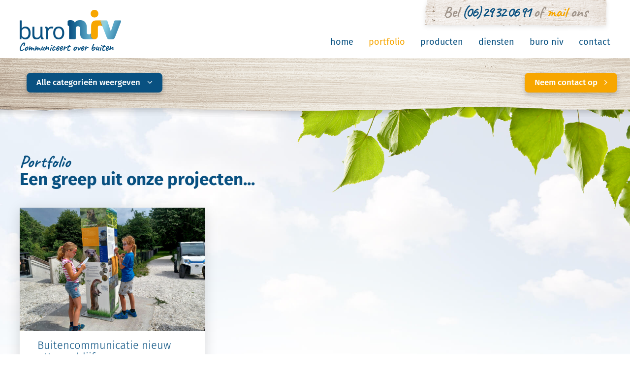

--- FILE ---
content_type: text/html; charset=UTF-8
request_url: https://buroniv.nl/projecten/label/draaikubus
body_size: 33606
content:
<!DOCTYPE html>
<html lang="nl-NL">
    <head>
        <!-- Meta tags -->
        <meta charset="UTF-8" />
        <meta http-equiv="X-UA-Compatible" content="IE=edge" />
        <meta name="viewport" content="width=device-width, initial-scale=1" />

        <!-- Favicon -->
        <link rel="shortcut icon" href="https://buroniv.nl/wp-content/themes/buroniv/assets/img/favicon.png" />

        <!-- HTML5 Shim and Respond.js IE8 support of HTML5 elements and media queries -->
        <!-- WARNING: Respond.js doesn't work if you view the page via file:// -->
        <!--[if lt IE 9]>
        <script src="//cdn.jsdelivr.net/html5shiv/3.7.3/html5shiv.min.js"></script>
        <script src="//cdn.jsdelivr.net/respond/1.4.2/respond.min.js"></script>
        <![endif]-->

        <title>Projecten &#8211; Buro NIV</title>
<meta name='robots' content='max-image-preview:large' />
	<style>img:is([sizes="auto" i], [sizes^="auto," i]) { contain-intrinsic-size: 3000px 1500px }</style>
	<link rel='dns-prefetch' href='//maps.google.com' />
<link rel="alternate" type="application/rss+xml" title="Buro NIV &raquo; Projecten feed" href="https://buroniv.nl/projecten?feed=rss2" />
<script type="text/javascript">
/* <![CDATA[ */
window._wpemojiSettings = {"baseUrl":"https:\/\/s.w.org\/images\/core\/emoji\/15.0.3\/72x72\/","ext":".png","svgUrl":"https:\/\/s.w.org\/images\/core\/emoji\/15.0.3\/svg\/","svgExt":".svg","source":{"concatemoji":"https:\/\/buroniv.nl\/wp-includes\/js\/wp-emoji-release.min.js?ver=6.7.4"}};
/*! This file is auto-generated */
!function(i,n){var o,s,e;function c(e){try{var t={supportTests:e,timestamp:(new Date).valueOf()};sessionStorage.setItem(o,JSON.stringify(t))}catch(e){}}function p(e,t,n){e.clearRect(0,0,e.canvas.width,e.canvas.height),e.fillText(t,0,0);var t=new Uint32Array(e.getImageData(0,0,e.canvas.width,e.canvas.height).data),r=(e.clearRect(0,0,e.canvas.width,e.canvas.height),e.fillText(n,0,0),new Uint32Array(e.getImageData(0,0,e.canvas.width,e.canvas.height).data));return t.every(function(e,t){return e===r[t]})}function u(e,t,n){switch(t){case"flag":return n(e,"\ud83c\udff3\ufe0f\u200d\u26a7\ufe0f","\ud83c\udff3\ufe0f\u200b\u26a7\ufe0f")?!1:!n(e,"\ud83c\uddfa\ud83c\uddf3","\ud83c\uddfa\u200b\ud83c\uddf3")&&!n(e,"\ud83c\udff4\udb40\udc67\udb40\udc62\udb40\udc65\udb40\udc6e\udb40\udc67\udb40\udc7f","\ud83c\udff4\u200b\udb40\udc67\u200b\udb40\udc62\u200b\udb40\udc65\u200b\udb40\udc6e\u200b\udb40\udc67\u200b\udb40\udc7f");case"emoji":return!n(e,"\ud83d\udc26\u200d\u2b1b","\ud83d\udc26\u200b\u2b1b")}return!1}function f(e,t,n){var r="undefined"!=typeof WorkerGlobalScope&&self instanceof WorkerGlobalScope?new OffscreenCanvas(300,150):i.createElement("canvas"),a=r.getContext("2d",{willReadFrequently:!0}),o=(a.textBaseline="top",a.font="600 32px Arial",{});return e.forEach(function(e){o[e]=t(a,e,n)}),o}function t(e){var t=i.createElement("script");t.src=e,t.defer=!0,i.head.appendChild(t)}"undefined"!=typeof Promise&&(o="wpEmojiSettingsSupports",s=["flag","emoji"],n.supports={everything:!0,everythingExceptFlag:!0},e=new Promise(function(e){i.addEventListener("DOMContentLoaded",e,{once:!0})}),new Promise(function(t){var n=function(){try{var e=JSON.parse(sessionStorage.getItem(o));if("object"==typeof e&&"number"==typeof e.timestamp&&(new Date).valueOf()<e.timestamp+604800&&"object"==typeof e.supportTests)return e.supportTests}catch(e){}return null}();if(!n){if("undefined"!=typeof Worker&&"undefined"!=typeof OffscreenCanvas&&"undefined"!=typeof URL&&URL.createObjectURL&&"undefined"!=typeof Blob)try{var e="postMessage("+f.toString()+"("+[JSON.stringify(s),u.toString(),p.toString()].join(",")+"));",r=new Blob([e],{type:"text/javascript"}),a=new Worker(URL.createObjectURL(r),{name:"wpTestEmojiSupports"});return void(a.onmessage=function(e){c(n=e.data),a.terminate(),t(n)})}catch(e){}c(n=f(s,u,p))}t(n)}).then(function(e){for(var t in e)n.supports[t]=e[t],n.supports.everything=n.supports.everything&&n.supports[t],"flag"!==t&&(n.supports.everythingExceptFlag=n.supports.everythingExceptFlag&&n.supports[t]);n.supports.everythingExceptFlag=n.supports.everythingExceptFlag&&!n.supports.flag,n.DOMReady=!1,n.readyCallback=function(){n.DOMReady=!0}}).then(function(){return e}).then(function(){var e;n.supports.everything||(n.readyCallback(),(e=n.source||{}).concatemoji?t(e.concatemoji):e.wpemoji&&e.twemoji&&(t(e.twemoji),t(e.wpemoji)))}))}((window,document),window._wpemojiSettings);
/* ]]> */
</script>
<style id='wp-emoji-styles-inline-css' type='text/css'>

	img.wp-smiley, img.emoji {
		display: inline !important;
		border: none !important;
		box-shadow: none !important;
		height: 1em !important;
		width: 1em !important;
		margin: 0 0.07em !important;
		vertical-align: -0.1em !important;
		background: none !important;
		padding: 0 !important;
	}
</style>
<link rel='stylesheet' id='wp-block-library-css' href='https://buroniv.nl/wp-includes/css/dist/block-library/style.min.css?ver=6.7.4' type='text/css' media='all' />
<style id='classic-theme-styles-inline-css' type='text/css'>
/*! This file is auto-generated */
.wp-block-button__link{color:#fff;background-color:#32373c;border-radius:9999px;box-shadow:none;text-decoration:none;padding:calc(.667em + 2px) calc(1.333em + 2px);font-size:1.125em}.wp-block-file__button{background:#32373c;color:#fff;text-decoration:none}
</style>
<style id='global-styles-inline-css' type='text/css'>
:root{--wp--preset--aspect-ratio--square: 1;--wp--preset--aspect-ratio--4-3: 4/3;--wp--preset--aspect-ratio--3-4: 3/4;--wp--preset--aspect-ratio--3-2: 3/2;--wp--preset--aspect-ratio--2-3: 2/3;--wp--preset--aspect-ratio--16-9: 16/9;--wp--preset--aspect-ratio--9-16: 9/16;--wp--preset--color--black: #000000;--wp--preset--color--cyan-bluish-gray: #abb8c3;--wp--preset--color--white: #ffffff;--wp--preset--color--pale-pink: #f78da7;--wp--preset--color--vivid-red: #cf2e2e;--wp--preset--color--luminous-vivid-orange: #ff6900;--wp--preset--color--luminous-vivid-amber: #fcb900;--wp--preset--color--light-green-cyan: #7bdcb5;--wp--preset--color--vivid-green-cyan: #00d084;--wp--preset--color--pale-cyan-blue: #8ed1fc;--wp--preset--color--vivid-cyan-blue: #0693e3;--wp--preset--color--vivid-purple: #9b51e0;--wp--preset--gradient--vivid-cyan-blue-to-vivid-purple: linear-gradient(135deg,rgba(6,147,227,1) 0%,rgb(155,81,224) 100%);--wp--preset--gradient--light-green-cyan-to-vivid-green-cyan: linear-gradient(135deg,rgb(122,220,180) 0%,rgb(0,208,130) 100%);--wp--preset--gradient--luminous-vivid-amber-to-luminous-vivid-orange: linear-gradient(135deg,rgba(252,185,0,1) 0%,rgba(255,105,0,1) 100%);--wp--preset--gradient--luminous-vivid-orange-to-vivid-red: linear-gradient(135deg,rgba(255,105,0,1) 0%,rgb(207,46,46) 100%);--wp--preset--gradient--very-light-gray-to-cyan-bluish-gray: linear-gradient(135deg,rgb(238,238,238) 0%,rgb(169,184,195) 100%);--wp--preset--gradient--cool-to-warm-spectrum: linear-gradient(135deg,rgb(74,234,220) 0%,rgb(151,120,209) 20%,rgb(207,42,186) 40%,rgb(238,44,130) 60%,rgb(251,105,98) 80%,rgb(254,248,76) 100%);--wp--preset--gradient--blush-light-purple: linear-gradient(135deg,rgb(255,206,236) 0%,rgb(152,150,240) 100%);--wp--preset--gradient--blush-bordeaux: linear-gradient(135deg,rgb(254,205,165) 0%,rgb(254,45,45) 50%,rgb(107,0,62) 100%);--wp--preset--gradient--luminous-dusk: linear-gradient(135deg,rgb(255,203,112) 0%,rgb(199,81,192) 50%,rgb(65,88,208) 100%);--wp--preset--gradient--pale-ocean: linear-gradient(135deg,rgb(255,245,203) 0%,rgb(182,227,212) 50%,rgb(51,167,181) 100%);--wp--preset--gradient--electric-grass: linear-gradient(135deg,rgb(202,248,128) 0%,rgb(113,206,126) 100%);--wp--preset--gradient--midnight: linear-gradient(135deg,rgb(2,3,129) 0%,rgb(40,116,252) 100%);--wp--preset--font-size--small: 13px;--wp--preset--font-size--medium: 20px;--wp--preset--font-size--large: 36px;--wp--preset--font-size--x-large: 42px;--wp--preset--spacing--20: 0.44rem;--wp--preset--spacing--30: 0.67rem;--wp--preset--spacing--40: 1rem;--wp--preset--spacing--50: 1.5rem;--wp--preset--spacing--60: 2.25rem;--wp--preset--spacing--70: 3.38rem;--wp--preset--spacing--80: 5.06rem;--wp--preset--shadow--natural: 6px 6px 9px rgba(0, 0, 0, 0.2);--wp--preset--shadow--deep: 12px 12px 50px rgba(0, 0, 0, 0.4);--wp--preset--shadow--sharp: 6px 6px 0px rgba(0, 0, 0, 0.2);--wp--preset--shadow--outlined: 6px 6px 0px -3px rgba(255, 255, 255, 1), 6px 6px rgba(0, 0, 0, 1);--wp--preset--shadow--crisp: 6px 6px 0px rgba(0, 0, 0, 1);}:where(.is-layout-flex){gap: 0.5em;}:where(.is-layout-grid){gap: 0.5em;}body .is-layout-flex{display: flex;}.is-layout-flex{flex-wrap: wrap;align-items: center;}.is-layout-flex > :is(*, div){margin: 0;}body .is-layout-grid{display: grid;}.is-layout-grid > :is(*, div){margin: 0;}:where(.wp-block-columns.is-layout-flex){gap: 2em;}:where(.wp-block-columns.is-layout-grid){gap: 2em;}:where(.wp-block-post-template.is-layout-flex){gap: 1.25em;}:where(.wp-block-post-template.is-layout-grid){gap: 1.25em;}.has-black-color{color: var(--wp--preset--color--black) !important;}.has-cyan-bluish-gray-color{color: var(--wp--preset--color--cyan-bluish-gray) !important;}.has-white-color{color: var(--wp--preset--color--white) !important;}.has-pale-pink-color{color: var(--wp--preset--color--pale-pink) !important;}.has-vivid-red-color{color: var(--wp--preset--color--vivid-red) !important;}.has-luminous-vivid-orange-color{color: var(--wp--preset--color--luminous-vivid-orange) !important;}.has-luminous-vivid-amber-color{color: var(--wp--preset--color--luminous-vivid-amber) !important;}.has-light-green-cyan-color{color: var(--wp--preset--color--light-green-cyan) !important;}.has-vivid-green-cyan-color{color: var(--wp--preset--color--vivid-green-cyan) !important;}.has-pale-cyan-blue-color{color: var(--wp--preset--color--pale-cyan-blue) !important;}.has-vivid-cyan-blue-color{color: var(--wp--preset--color--vivid-cyan-blue) !important;}.has-vivid-purple-color{color: var(--wp--preset--color--vivid-purple) !important;}.has-black-background-color{background-color: var(--wp--preset--color--black) !important;}.has-cyan-bluish-gray-background-color{background-color: var(--wp--preset--color--cyan-bluish-gray) !important;}.has-white-background-color{background-color: var(--wp--preset--color--white) !important;}.has-pale-pink-background-color{background-color: var(--wp--preset--color--pale-pink) !important;}.has-vivid-red-background-color{background-color: var(--wp--preset--color--vivid-red) !important;}.has-luminous-vivid-orange-background-color{background-color: var(--wp--preset--color--luminous-vivid-orange) !important;}.has-luminous-vivid-amber-background-color{background-color: var(--wp--preset--color--luminous-vivid-amber) !important;}.has-light-green-cyan-background-color{background-color: var(--wp--preset--color--light-green-cyan) !important;}.has-vivid-green-cyan-background-color{background-color: var(--wp--preset--color--vivid-green-cyan) !important;}.has-pale-cyan-blue-background-color{background-color: var(--wp--preset--color--pale-cyan-blue) !important;}.has-vivid-cyan-blue-background-color{background-color: var(--wp--preset--color--vivid-cyan-blue) !important;}.has-vivid-purple-background-color{background-color: var(--wp--preset--color--vivid-purple) !important;}.has-black-border-color{border-color: var(--wp--preset--color--black) !important;}.has-cyan-bluish-gray-border-color{border-color: var(--wp--preset--color--cyan-bluish-gray) !important;}.has-white-border-color{border-color: var(--wp--preset--color--white) !important;}.has-pale-pink-border-color{border-color: var(--wp--preset--color--pale-pink) !important;}.has-vivid-red-border-color{border-color: var(--wp--preset--color--vivid-red) !important;}.has-luminous-vivid-orange-border-color{border-color: var(--wp--preset--color--luminous-vivid-orange) !important;}.has-luminous-vivid-amber-border-color{border-color: var(--wp--preset--color--luminous-vivid-amber) !important;}.has-light-green-cyan-border-color{border-color: var(--wp--preset--color--light-green-cyan) !important;}.has-vivid-green-cyan-border-color{border-color: var(--wp--preset--color--vivid-green-cyan) !important;}.has-pale-cyan-blue-border-color{border-color: var(--wp--preset--color--pale-cyan-blue) !important;}.has-vivid-cyan-blue-border-color{border-color: var(--wp--preset--color--vivid-cyan-blue) !important;}.has-vivid-purple-border-color{border-color: var(--wp--preset--color--vivid-purple) !important;}.has-vivid-cyan-blue-to-vivid-purple-gradient-background{background: var(--wp--preset--gradient--vivid-cyan-blue-to-vivid-purple) !important;}.has-light-green-cyan-to-vivid-green-cyan-gradient-background{background: var(--wp--preset--gradient--light-green-cyan-to-vivid-green-cyan) !important;}.has-luminous-vivid-amber-to-luminous-vivid-orange-gradient-background{background: var(--wp--preset--gradient--luminous-vivid-amber-to-luminous-vivid-orange) !important;}.has-luminous-vivid-orange-to-vivid-red-gradient-background{background: var(--wp--preset--gradient--luminous-vivid-orange-to-vivid-red) !important;}.has-very-light-gray-to-cyan-bluish-gray-gradient-background{background: var(--wp--preset--gradient--very-light-gray-to-cyan-bluish-gray) !important;}.has-cool-to-warm-spectrum-gradient-background{background: var(--wp--preset--gradient--cool-to-warm-spectrum) !important;}.has-blush-light-purple-gradient-background{background: var(--wp--preset--gradient--blush-light-purple) !important;}.has-blush-bordeaux-gradient-background{background: var(--wp--preset--gradient--blush-bordeaux) !important;}.has-luminous-dusk-gradient-background{background: var(--wp--preset--gradient--luminous-dusk) !important;}.has-pale-ocean-gradient-background{background: var(--wp--preset--gradient--pale-ocean) !important;}.has-electric-grass-gradient-background{background: var(--wp--preset--gradient--electric-grass) !important;}.has-midnight-gradient-background{background: var(--wp--preset--gradient--midnight) !important;}.has-small-font-size{font-size: var(--wp--preset--font-size--small) !important;}.has-medium-font-size{font-size: var(--wp--preset--font-size--medium) !important;}.has-large-font-size{font-size: var(--wp--preset--font-size--large) !important;}.has-x-large-font-size{font-size: var(--wp--preset--font-size--x-large) !important;}
:where(.wp-block-post-template.is-layout-flex){gap: 1.25em;}:where(.wp-block-post-template.is-layout-grid){gap: 1.25em;}
:where(.wp-block-columns.is-layout-flex){gap: 2em;}:where(.wp-block-columns.is-layout-grid){gap: 2em;}
:root :where(.wp-block-pullquote){font-size: 1.5em;line-height: 1.6;}
</style>
<link rel='stylesheet' id='contact-form-7-css' href='https://buroniv.nl/wp-content/plugins/contact-form-7/includes/css/styles.css?ver=6.0.4' type='text/css' media='all' />
<link rel='stylesheet' id='theme-css' href='https://buroniv.nl/wp-content/themes/buroniv/assets/css/theme.min.css?ver=12' type='text/css' media='screen' />
<link rel="https://api.w.org/" href="https://buroniv.nl/wp-json/" /><link rel="EditURI" type="application/rsd+xml" title="RSD" href="https://buroniv.nl/xmlrpc.php?rsd" />
<link rel="icon" href="https://buroniv.nl/wp-content/uploads/2017/02/cropped-favicon_BuroNIV_1-32x32.png" sizes="32x32" />
<link rel="icon" href="https://buroniv.nl/wp-content/uploads/2017/02/cropped-favicon_BuroNIV_1-192x192.png" sizes="192x192" />
<link rel="apple-touch-icon" href="https://buroniv.nl/wp-content/uploads/2017/02/cropped-favicon_BuroNIV_1-180x180.png" />
<meta name="msapplication-TileImage" content="https://buroniv.nl/wp-content/uploads/2017/02/cropped-favicon_BuroNIV_1-270x270.png" />
    </head>
    <body class="archive post-type-archive post-type-archive-project" itemscope itemtype="http://schema.org/WebPage">

    <!--[if lt IE 9]><p class="ancient-browser">Uw browser is <strong>sterk verouderd!</strong> <a href="http://browsehappy.com/" target="_blank">Installeer een moderne browser</a> om deze website te bekijken.</p><![endif]-->

    <div id="left-sidebar" class="site-sidebar">
        <div class="sidebar-content">

            <!-- Responsive navigation -->
            <nav id="responsive-navigation" class="navigation" role="navigation">
                <ul class="menu"><li class="sidebar-toggle"><a href="#" data-action="toggle-sidebar" data-target="left-sidebar"></a></li><li id="menu-item-474" class="menu-item menu-item-type-post_type menu-item-object-page menu-item-home menu-item-474"><a href="https://buroniv.nl/">Home</a></li>
<li id="menu-item-475" class="menu-item menu-item-type-custom menu-item-object-custom menu-item-475"><a href="http://buroniv.nl/projecten">Portfolio</a></li>
<li id="menu-item-1096" class="menu-item menu-item-type-custom menu-item-object-custom menu-item-1096"><a href="/producten">Producten</a></li>
<li id="menu-item-477" class="menu-item menu-item-type-post_type menu-item-object-page menu-item-has-children menu-item-477"><a href="https://buroniv.nl/diensten">Diensten</a>
<ul class="sub-menu">
	<li id="menu-item-478" class="menu-item menu-item-type-post_type menu-item-object-page menu-item-478"><a href="https://buroniv.nl/diensten/informatiepanelen-meubels">Informatiepanelen &#038; -meubels</a></li>
	<li id="menu-item-479" class="menu-item menu-item-type-post_type menu-item-object-page menu-item-479"><a href="https://buroniv.nl/diensten/inrichting-expo-publieksruimte">Inrichting expo &#038; publieksruimte</a></li>
	<li id="menu-item-480" class="menu-item menu-item-type-post_type menu-item-object-page menu-item-480"><a href="https://buroniv.nl/diensten/beleven-ontdekken">Beleven &#038; ontdekken</a></li>
	<li id="menu-item-481" class="menu-item menu-item-type-post_type menu-item-object-page menu-item-481"><a href="https://buroniv.nl/diensten/grafisch-ontwerp-illustratie">Grafisch ontwerp &#038; illustratie</a></li>
</ul>
</li>
<li id="menu-item-482" class="menu-item menu-item-type-post_type menu-item-object-page menu-item-has-children menu-item-482"><a href="https://buroniv.nl/buro-niv">Buro NIV</a>
<ul class="sub-menu">
	<li id="menu-item-483" class="menu-item menu-item-type-post_type menu-item-object-page menu-item-483"><a href="https://buroniv.nl/buro-niv/over-ons-buro">Over het buro</a></li>
	<li id="menu-item-484" class="menu-item menu-item-type-post_type menu-item-object-page menu-item-484"><a href="https://buroniv.nl/buro-niv/team-niv">Samenwerking</a></li>
	<li id="menu-item-485" class="menu-item menu-item-type-post_type menu-item-object-page menu-item-485"><a href="https://buroniv.nl/buro-niv/buitenmens">Buitenmens</a></li>
	<li id="menu-item-486" class="menu-item menu-item-type-post_type menu-item-object-page menu-item-486"><a href="https://buroniv.nl/buro-niv/onze-klanten">Onze klanten</a></li>
	<li id="menu-item-487" class="menu-item menu-item-type-post_type menu-item-object-page menu-item-487"><a href="https://buroniv.nl/buro-niv/in-de-etalage">Werk in uitvoering</a></li>
</ul>
</li>
<li id="menu-item-488" class="menu-item menu-item-type-post_type menu-item-object-page menu-item-488"><a href="https://buroniv.nl/contact">Contact</a></li>
</ul>            </nav>
        </div>
    </div>

    <div id="wrapper">

        <!-- The header
        =========================== -->
        <header id="header" class="section-header" itemscope itemtype="http://schema.org/WPHeader" role="banner">
            <div class="container">

                <!-- Branding -->
                <h4 class="branding" itemscope="itemscope" itemtype="http://schema.org/Organization">
                    <a class="company-url" href="https://buroniv.nl" itemprop="url" rel="home">
                        <img class="company-logo" src="https://buroniv.nl/wp-content/themes/buroniv/assets/img/logo.png" itemprop="logo" />
                        <span class="company-name" itemprop="name">Buro NIV</span>
                    </a>
                </h4>

                <!-- Primary navigation -->
                <nav id="primary-navigation" class="navigation" role="navigation">
                    <ul class="menu"><li class="sidebar-toggle"><a class="fa fa-bars" href="#" data-action="toggle-sidebar" data-target="left-sidebar"></a></li><li id="menu-item-26" class="menu-item menu-item-type-post_type menu-item-object-page menu-item-home menu-item-26"><a href="https://buroniv.nl/">Home</a></li>
<li id="menu-item-27" class="is-project menu-item menu-item-type-custom menu-item-object-custom menu-item-27"><a href="http://buroniv.nl/projecten">Portfolio</a></li>
<li id="menu-item-1097" class="menu-item menu-item-type-custom menu-item-object-custom menu-item-1097"><a href="/producten">Producten</a></li>
<li id="menu-item-28" class="menu-item menu-item-type-post_type menu-item-object-page menu-item-28"><a href="https://buroniv.nl/diensten">Diensten</a></li>
<li id="menu-item-29" class="menu-item menu-item-type-post_type menu-item-object-page menu-item-29"><a href="https://buroniv.nl/buro-niv">Buro NIV</a></li>
<li id="menu-item-31" class="menu-item menu-item-type-post_type menu-item-object-page menu-item-31"><a href="https://buroniv.nl/contact">Contact</a></li>
</ul>                </nav>

                <div class="header-contact">
                    Bel <a href="tel:(06) 29 32 06 91" class="header-phone">(06) 29 32 06 91</a> of <a href="mailto:info@buroniv.nl">mail</a> ons
                </div>
            </div>
        </header>
    <section id="main-header" class="main-header-products">
        <div class="container">

            <!-- Single button -->
            <div class="btn-group">
                <button type="button" class="btn btn-primary btn-menu dropdown-toggle" data-toggle="dropdown" aria-haspopup="true" aria-expanded="false">
                    Alle categorieën weergeven <i class="fa fa-angle-down"></i></span>
                </button>
                <ul class="dropdown-menu" role="menu">
                    <li><a href="https://buroniv.nl/projecten">Alle categorieën weergeven</a></li>
                    <li><a href="https://buroniv.nl/projecten/informatiepanelen-meubels">Informatiepanelen &amp; ruimtelijk ontwerp</a></li><li><a href="https://buroniv.nl/projecten/inrichting-expo-publieksruimte">Inrichting expo &amp; publieksruimte</a></li><li><a href="https://buroniv.nl/projecten/beleven-ontdekken">Leren, beleven &amp; ontdekken</a></li><li><a href="https://buroniv.nl/projecten/grafisch-ontwerp-illustratie">Grafisch ontwerp, illustratie &amp; cartografie</a></li>                </ul>
            </div>

            <a href="https://buroniv.nl/contact" class="hidden-xs btn btn-secondary btn-menu pull-right">Neem contact op <i class="fa fa-angle-right"></i></a>
        </div>
    </section>

    <section id="main">
        <div class="main-content">
            <div class="container">

                <header class="item-header">
                    <h2 class="parent-title">Portfolio</h2>
                    <h1 class="content-title">Een greep uit onze projecten...</h1>                </header>

                <div id="content" role="main">
                                            <div class="products">
                            <div class="row">
                                                                    <div class="col-sm-6 col-md-4">
                                        <a href="https://buroniv.nl/projecten/1860/buitencommunicatie-nieuw-otterverblijf" class="product">
                                            <img width="600" height="400" src="https://buroniv.nl/wp-content/uploads/2022/05/BuroNIV_FL_Otterverblijf_informatiezuil_3-600x400.jpg" class="product-image img-responsive wp-post-image" alt="" decoding="async" fetchpriority="high" />                                            <div class="product-overlay">
                                                <h2 class="product-overlay-title alt">Informatiezuil en educatieve draaikubussen</h2>
                                                                                                    <ul class="archive-tags">
                                                                                                                    <li class="archive-tag">Informatiezuil</li>
                                                                                                                    <li class="archive-tag">Draaikubus</li>
                                                                                                                    <li class="archive-tag">Draaipaneel</li>
                                                                                                                    <li class="archive-tag">Drukwerkproductie</li>
                                                                                                                    <li class="archive-tag">Plaatsing</li>
                                                                                                                    <li class="archive-tag">Realisatie</li>
                                                                                                                    <li class="archive-tag">Informatiemeubel</li>
                                                                                                                    <li class="archive-tag">Productie</li>
                                                                                                                    <li class="archive-tag">Ruimtelijk ontwerp</li>
                                                                                                                    <li class="archive-tag">Tekstcreatie</li>
                                                                                                                    <li class="archive-tag">Visual</li>
                                                                                                            </ul>
                                                                                            </div>

                                            <div class="product-content">
                                                <h2 class="product-title">Buitencommunicatie nieuw otterverblijf</h2>
                                                <div class="product-subtitle">Het Flevo-landschap</div>                                            </div>
                                        </a>
                                    </div>
                                                            </div>
                        </div>
                    
                    <div class="pagination-wrapper">
                        <div class="pull-left"></div>
                        <div class="pull-right"></div>
                    </div>
                </div>
            </div>
        </div>

    </section>

    </div><!-- /#wrapper -->

        <!-- The footer
            =========================== -->
        <footer id="footer" class="section-footer" itemscope itemtype="http://schema.org/WPFooter" role="contentinfo">
            <div class="container">
                <div class="row">
                    <div class="col-sm-8 col-md-6">
                        <div class="row">
                            <div class="col-sm-6 margin-xs">
                                <h5 class="footer-title">Contactgegevens</h5>
                                Groeneweg 12<br />
                                6871 DD Renkum<br />
                                <strong>Tel:</strong> (06) 29 32 06 91<br />
                                <strong>E-mail:</strong> <a class="mailto" href="mailto:vasb@ohebavi.ay" target="_blank">vasb@ohebavi.ay</a><br />
                                <div class="footer-social">
                                                                                                            <a href="https://nl.linkedin.com/in/oscarlangevoord" class="fa fa-linkedin-square" target="_blank"></a>                                    <a href="https://www.instagram.com/niv_buitencommunicatie" class="fa fa-instagram" target="_blank"></a>                                </div>
                            </div>
                            <div class="col-sm-6 margin-xs">
                                <h5 class="footer-title">Direct door naar</h5>
                                <nav id="navigation" class="footer-navigation" role="navigation">
                                    <div class="menu-footer-menu-container"><ul id="menu-footer-menu" class="menu"><li id="menu-item-32" class="menu-item menu-item-type-post_type menu-item-object-page menu-item-32"><a href="https://buroniv.nl/contact">Contact</a></li>
<li id="menu-item-33" class="menu-item menu-item-type-post_type menu-item-object-page menu-item-33"><a href="https://buroniv.nl/buro-niv">Buro NIV</a></li>
<li id="menu-item-34" class="menu-item menu-item-type-post_type menu-item-object-page menu-item-34"><a href="https://buroniv.nl/diensten">Diensten</a></li>
<li id="menu-item-677" class="menu-item menu-item-type-custom menu-item-object-custom menu-item-677"><a href="http://buroniv.nl/projecten">Portfolio</a></li>
</ul></div>                                </nav>
                            </div>
                        </div>
                    </div>
                    <div class="col-sm-4 col-md-6">
                        <div class="row">
                            <div class="col-md-6 margin-xs">
                                <h5 class="footer-title">Nieuwsbrief</h5>
                                [wysija_form id="1"]                            </div>
                            <div class="col-md-6">
                                <div class="leaf"></div>
                                <div class="footer-logo-wrapper">
                                    <img class="footer-logo" src="https://buroniv.nl/wp-content/themes/buroniv/assets/img/footer-logo.png" itemprop="logo" />
                                </div>
                                <div class="copyright">© Buro NIV - 2026</div>
                                <div class="av">Bekijk <a href="https://buroniv.nl/algemene-voorwaarden" class="av-url">hier</a> onze algemene voorwaarden</div>
                            </div>
                        </div>
                    </div>
                </div>
            </div>
        </footer>

        <!-- The Gallery as lightbox dialog, should be a child element of the document body -->
        <div id="blueimp-gallery" class="blueimp-gallery blueimp-gallery-controls">
            <div class="slides"></div>
            <h3 class="title"></h3>
            <a class="prev">‹</a>
            <a class="next">›</a>
            <a class="close">×</a>
            <a class="play-pause"></a>
            <ol class="indicator"></ol>
        </div>

        <script>var tripress_ajax_url = 'https://buroniv.nl/wp-admin/admin-ajax.php', tripress_site_url = 'https://buroniv.nl';</script><script type="text/javascript" src="https://buroniv.nl/wp-includes/js/dist/hooks.min.js?ver=4d63a3d491d11ffd8ac6" id="wp-hooks-js"></script>
<script type="text/javascript" src="https://buroniv.nl/wp-includes/js/dist/i18n.min.js?ver=5e580eb46a90c2b997e6" id="wp-i18n-js"></script>
<script type="text/javascript" id="wp-i18n-js-after">
/* <![CDATA[ */
wp.i18n.setLocaleData( { 'text direction\u0004ltr': [ 'ltr' ] } );
/* ]]> */
</script>
<script type="text/javascript" src="https://buroniv.nl/wp-content/plugins/contact-form-7/includes/swv/js/index.js?ver=6.0.4" id="swv-js"></script>
<script type="text/javascript" id="contact-form-7-js-translations">
/* <![CDATA[ */
( function( domain, translations ) {
	var localeData = translations.locale_data[ domain ] || translations.locale_data.messages;
	localeData[""].domain = domain;
	wp.i18n.setLocaleData( localeData, domain );
} )( "contact-form-7", {"translation-revision-date":"2025-02-18 08:29:12+0000","generator":"GlotPress\/4.0.1","domain":"messages","locale_data":{"messages":{"":{"domain":"messages","plural-forms":"nplurals=2; plural=n != 1;","lang":"nl"},"This contact form is placed in the wrong place.":["Dit contactformulier staat op de verkeerde plek."],"Error:":["Fout:"]}},"comment":{"reference":"includes\/js\/index.js"}} );
/* ]]> */
</script>
<script type="text/javascript" id="contact-form-7-js-before">
/* <![CDATA[ */
var wpcf7 = {
    "api": {
        "root": "https:\/\/buroniv.nl\/wp-json\/",
        "namespace": "contact-form-7\/v1"
    }
};
/* ]]> */
</script>
<script type="text/javascript" src="https://buroniv.nl/wp-content/plugins/contact-form-7/includes/js/index.js?ver=6.0.4" id="contact-form-7-js"></script>
<script type="text/javascript" src="//maps.google.com/maps/api/js?key=AIzaSyBMn1AuxnafFuChZ_gM9Xe7ULgKweg5OEQ&amp;ver=1" id="google-maps-js"></script>
<script type="text/javascript" src="https://buroniv.nl/wp-content/themes/buroniv/assets/vendor/gmaps/js/gmaps.min.js?ver=0.4.24" id="gmaps-js"></script>
<script type="text/javascript" src="//cdn.jsdelivr.net/jquery/1.12.4/jquery.min.js?ver=1.12.4" id="jquery-js"></script>
<script type="text/javascript" src="//cdn.jsdelivr.net/bootstrap/3.3.6/js/bootstrap.min.js?ver=3.3.6" id="bootstrap-js"></script>
<script type="text/javascript" src="https://buroniv.nl/wp-content/themes/buroniv/assets/vendor/blueimp-gallery/js/jquery.blueimp-gallery.min.js?ver=2.21.2" id="jquery-blueimp-gallery-js"></script>
<script type="text/javascript" src="https://buroniv.nl/wp-content/themes/buroniv/assets/js/theme.js?ver=1" id="theme-js"></script>
    </body>
</html>

--- FILE ---
content_type: application/javascript
request_url: https://buroniv.nl/wp-content/themes/buroniv/assets/js/theme.js?ver=1
body_size: 2526
content:
/*! jQuery Rot13 Plugin - v0.1.0 - 2012-04-24
 * https://github.com/kadamwhite/jquery.rot13
 * Copyright (c) 2012 K.Adam White; Licensed MIT */
(function(a){var b=function(b){var c=b.split("");return a.map(c,function(a){var b;return a.match(/[A-Za-z]/)?(b=a.charCodeAt(0),b<97?b=(b-52)%26+65:b=(b-84)%26+97,String.fromCharCode(b)):a}).join("")};a.fn.rot13=function(){return a(this).each(function(){var c=a(this).html();return c.match(/[<>]/)?(c=c.replace(/^([^<]*)</,b),c=c.replace(/>([^<]*)</g,b),c=c.replace(/>([^<]*)$/,b)):c=b(c),a(this).html(c)}),this},a.rot13=function(a){return b(a)}})(jQuery);


/**
 * Theme
 * ================================
 */
jQuery(document).ready(function($) {


    var window      = $(window),
        body        = $('body'),
        map         = $('#map');


    // Decode rot13 encoded email addresses
    $('a.mailto').each(function () {

        var self = $(this);

        // With anchor
        if (self.hasClass('alt')) {
            self.attr('href', 'mailto:'+$.rot13(self.attr('href').replace('mailto:', '')));
        }

        // Default
        else {
            self.rot13().attr('href', 'mailto:'+$.rot13(self.attr('href').replace('mailto:', '')));
        }
    });


    // Sidebars
    $('[data-action="toggle-sidebar"]').on({
        click: function (event) {

            event.preventDefault();

            var self    = $(this),
                target  = self.attr('data-target');

            if (body.hasClass('show-'+target)) {

                // Hide sidebar
                body.removeClass('show-'+target);
            }
            else {

                // Show sidebar
                body.addClass('show-'+target);

                // Scroll to top
                window.scrollTop(0);
            }
        }
    });


    // Google Maps
    if (map.length !== 0) {

        var gmap = new GMaps({
            div: map.get(0),
            lat: 52.555057,
            lng: 5.941184,
            zoom: 15,
            disableDefaultUI: true,
            scrollwheel: true,
            draggable: true
        });

        gmap.addMarker({
            lat: 52.555057,
            lng: 5.941184,
            title: 'Brainstorm',
            click: function(event) {
                //
            }
        });
    }

    $('#fp-slider').on('slide.bs.carousel',function(event){
        //console.log(event.relatedTarget);
        $('.slide-caption-wrapper').fadeOut(200);
    });
    $('#fp-slider').on('slid.bs.carousel',function(event){

        $('.slide-caption-wrapper').html($('.slide-caption-wrapper-alt', event.relatedTarget).html());
        $('.slide-caption-wrapper').fadeIn(600);
    });

});